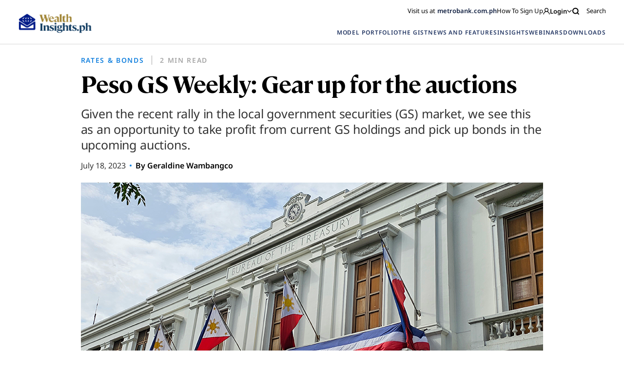

--- FILE ---
content_type: text/html; charset=UTF-8
request_url: https://wealthinsights.metrobank.com.ph/peso-gs-weekly-gear-up-for-the-auctions/
body_size: 18410
content:
<!doctype html>
<html lang="en-US">

<head>
<!-- MyFonts Webfont Build ID 192614

The fonts listed in this notice are subject to the End User License
Agreement(s) entered into by the website owner. All other parties are
explicitly restricted from using the Licensed Webfonts(s).

You may obtain a valid license from one of MyFonts official sites.
http://www.fonts.com
http://www.myfonts.com
http://www.linotype.com -->


      <!-- Google Tag Manager -->
    <script>(function(w,d,s,l,i){w[l]=w[l]||[];w[l].push({'gtm.start':
      new Date().getTime(),event:'gtm.js'});var f=d.getElementsByTagName(s)[0],
      j=d.createElement(s),dl=l!='dataLayer'?'&l='+l:'';j.async=true;j.src=
      'https://www.googletagmanager.com/gtm.js?id='+i+dl;f.parentNode.insertBefore(j,f);
      })(window,document,'script','dataLayer','GTM-5J95KJZ');
    </script>
    <!-- End Google Tag Manager -->
  
  <script type="text/javascript" async="" src="https://www.youtube.com/iframe_api"></script>
  <script src="https://www.google.com/recaptcha/api.js" async defer></script>
  <meta charset="UTF-8">
  <meta name="viewport" content="width=device-width, initial-scale=1">
  <link rel="profile" href="https://gmpg.org/xfn/11">

    
  <!-- FACEBOOK -->
  <meta property="og:url" content="https://wealthinsights.metrobank.com.ph/peso-gs-weekly-gear-up-for-the-auctions/" />
  <meta property="og:type" content="article" />
  <meta property="og:title" content="Peso GS Weekly: Gear up for the auctions" />
  <meta property="og:description" content="" />
  <meta property="og:image" content="https://wealthinsights.metrobank.com.ph/app/uploads/2023/07/bot-bureau-of-treasury-9.png" />
  <meta property="og:image.secure_url" content="https://wealthinsights.metrobank.com.ph/app/uploads/2023/07/bot-bureau-of-treasury-9.png" />

  <!-- TWITTER -->
  <meta name="twitter:card" content="summary_large_image">
  <meta name="twitter:title" content="Peso GS Weekly: Gear up for the auctions">
  <meta name="twitter:description" content="">
  <meta name="twitter:image" content="https://wealthinsights.metrobank.com.ph/app/uploads/2023/07/bot-bureau-of-treasury-9.png">

  <script type="application/ld+json">
    {
      "@context": "https://schema.org",
      "@type": "BankOrCreditUnion",
      "name": "Metrobank",
      "image": "https://web-assets.metrobank.com.ph/1622093245-logo-white.png",
      "@id": "",
      "url": "https://www.metrobank.com.ph/",
      "telephone": "(02) 8898-8000",
      "address": {
      "@type": "PostalAddress",
      "streetAddress": "GT Tower International, 6813 Ayala Ave. corner H.V. Dela Costa Street",
      "addressLocality": "Makati",
      "postalCode": "1209",
      "addressCountry": "PH"
    },
      "openingHoursSpecification": {
        "@type": "OpeningHoursSpecification",
        "dayOfWeek": [
        "Monday",
        "Tuesday",
        "Wednesday",
        "Thursday",
        "Friday"
        ],
        "opens": "09:00",
        "closes": "21:00"
      }
    }
    </script>

    <meta name='robots' content='index, follow, max-image-preview:large, max-snippet:-1, max-video-preview:-1' />

	<!-- This site is optimized with the Yoast SEO plugin v21.8 - https://yoast.com/wordpress/plugins/seo/ -->
	<title>Peso GS Weekly: Gear up for the auctions | Metrobank Wealth Insights</title>
	<link rel="canonical" href="https://wealthinsights.metrobank.com.ph/peso-gs-weekly-gear-up-for-the-auctions/" />
	<meta property="og:locale" content="en_US" />
	<meta property="og:type" content="article" />
	<meta property="og:title" content="Peso GS Weekly: Gear up for the auctions | Metrobank Wealth Insights" />
	<meta property="og:url" content="https://wealthinsights.metrobank.com.ph/peso-gs-weekly-gear-up-for-the-auctions/" />
	<meta property="og:site_name" content="Metrobank Wealth Insights" />
	<meta property="article:publisher" content="https://www.facebook.com/metrobank" />
	<meta property="article:published_time" content="2023-07-18T03:05:17+00:00" />
	<meta property="article:modified_time" content="2023-07-18T03:05:19+00:00" />
	<meta property="og:image" content="https://wealthinsights.metrobank.com.ph/app/uploads/2023/07/bot-bureau-of-treasury-9.png" />
	<meta property="og:image:width" content="948" />
	<meta property="og:image:height" content="535" />
	<meta property="og:image:type" content="image/png" />
	<meta name="author" content="Yekaterina To-Ong" />
	<meta name="twitter:card" content="summary_large_image" />
	<meta name="twitter:creator" content="@metrobank" />
	<meta name="twitter:site" content="@metrobank" />
	<meta name="twitter:label1" content="Written by" />
	<meta name="twitter:data1" content="Yekaterina To-Ong" />
	<script type="application/ld+json" class="yoast-schema-graph">{"@context":"https://schema.org","@graph":[{"@type":"Article","@id":"https://wealthinsights.metrobank.com.ph/peso-gs-weekly-gear-up-for-the-auctions/#article","isPartOf":{"@id":"https://wealthinsights.metrobank.com.ph/peso-gs-weekly-gear-up-for-the-auctions/"},"author":{"name":"Yekaterina To-Ong","@id":"https://wealthinsights.metrobank.com.ph/#/schema/person/aacf5029e4c7aa6d925b19b935ed96f9"},"headline":"Peso GS Weekly: Gear up for the auctions","datePublished":"2023-07-18T03:05:17+00:00","dateModified":"2023-07-18T03:05:19+00:00","mainEntityOfPage":{"@id":"https://wealthinsights.metrobank.com.ph/peso-gs-weekly-gear-up-for-the-auctions/"},"wordCount":8,"commentCount":0,"publisher":{"@id":"https://wealthinsights.metrobank.com.ph/#organization"},"image":{"@id":"https://wealthinsights.metrobank.com.ph/peso-gs-weekly-gear-up-for-the-auctions/#primaryimage"},"thumbnailUrl":"https://wealthinsights.metrobank.com.ph/app/uploads/2023/07/bot-bureau-of-treasury-9.png","articleSection":["Rates &amp; Bonds"],"inLanguage":"en-US","potentialAction":[{"@type":"CommentAction","name":"Comment","target":["https://wealthinsights.metrobank.com.ph/peso-gs-weekly-gear-up-for-the-auctions/#respond"]}]},{"@type":"WebPage","@id":"https://wealthinsights.metrobank.com.ph/peso-gs-weekly-gear-up-for-the-auctions/","url":"https://wealthinsights.metrobank.com.ph/peso-gs-weekly-gear-up-for-the-auctions/","name":"Peso GS Weekly: Gear up for the auctions | Metrobank Wealth Insights","isPartOf":{"@id":"https://wealthinsights.metrobank.com.ph/#website"},"primaryImageOfPage":{"@id":"https://wealthinsights.metrobank.com.ph/peso-gs-weekly-gear-up-for-the-auctions/#primaryimage"},"image":{"@id":"https://wealthinsights.metrobank.com.ph/peso-gs-weekly-gear-up-for-the-auctions/#primaryimage"},"thumbnailUrl":"https://wealthinsights.metrobank.com.ph/app/uploads/2023/07/bot-bureau-of-treasury-9.png","datePublished":"2023-07-18T03:05:17+00:00","dateModified":"2023-07-18T03:05:19+00:00","breadcrumb":{"@id":"https://wealthinsights.metrobank.com.ph/peso-gs-weekly-gear-up-for-the-auctions/#breadcrumb"},"inLanguage":"en-US","potentialAction":[{"@type":"ReadAction","target":["https://wealthinsights.metrobank.com.ph/peso-gs-weekly-gear-up-for-the-auctions/"]}]},{"@type":"ImageObject","inLanguage":"en-US","@id":"https://wealthinsights.metrobank.com.ph/peso-gs-weekly-gear-up-for-the-auctions/#primaryimage","url":"https://wealthinsights.metrobank.com.ph/app/uploads/2023/07/bot-bureau-of-treasury-9.png","contentUrl":"https://wealthinsights.metrobank.com.ph/app/uploads/2023/07/bot-bureau-of-treasury-9.png","width":948,"height":535,"caption":"Façade of the Bureau of the Treasury with four Philippine flags."},{"@type":"BreadcrumbList","@id":"https://wealthinsights.metrobank.com.ph/peso-gs-weekly-gear-up-for-the-auctions/#breadcrumb","itemListElement":[{"@type":"ListItem","position":1,"name":"Home","item":"https://wealthinsights.metrobank.com.ph/"},{"@type":"ListItem","position":2,"name":"Peso GS Weekly: Gear up for the auctions"}]},{"@type":"WebSite","@id":"https://wealthinsights.metrobank.com.ph/#website","url":"https://wealthinsights.metrobank.com.ph/","name":"Metrobank Wealth Insights","description":"","publisher":{"@id":"https://wealthinsights.metrobank.com.ph/#organization"},"potentialAction":[{"@type":"SearchAction","target":{"@type":"EntryPoint","urlTemplate":"https://wealthinsights.metrobank.com.ph/?s={search_term_string}"},"query-input":"required name=search_term_string"}],"inLanguage":"en-US"},{"@type":"Organization","@id":"https://wealthinsights.metrobank.com.ph/#organization","name":"Metrobank","url":"https://wealthinsights.metrobank.com.ph/","logo":{"@type":"ImageObject","inLanguage":"en-US","@id":"https://wealthinsights.metrobank.com.ph/#/schema/logo/image/","url":"https://wealthinsights.metrobank.com.ph/app/uploads/2023/09/cropped-favicon.png","contentUrl":"https://wealthinsights.metrobank.com.ph/app/uploads/2023/09/cropped-favicon.png","width":512,"height":512,"caption":"Metrobank"},"image":{"@id":"https://wealthinsights.metrobank.com.ph/#/schema/logo/image/"},"sameAs":["https://www.facebook.com/metrobank","https://twitter.com/metrobank"]},{"@type":"Person","@id":"https://wealthinsights.metrobank.com.ph/#/schema/person/aacf5029e4c7aa6d925b19b935ed96f9","name":"Yekaterina To-Ong","image":{"@type":"ImageObject","inLanguage":"en-US","@id":"https://wealthinsights.metrobank.com.ph/#/schema/person/image/","url":"https://secure.gravatar.com/avatar/efc45527051c668587fc085169a0a85e?s=96&d=mm&r=g","contentUrl":"https://secure.gravatar.com/avatar/efc45527051c668587fc085169a0a85e?s=96&d=mm&r=g","caption":"Yekaterina To-Ong"}}]}</script>
	<!-- / Yoast SEO plugin. -->


<script>
window._wpemojiSettings = {"baseUrl":"https:\/\/s.w.org\/images\/core\/emoji\/15.0.3\/72x72\/","ext":".png","svgUrl":"https:\/\/s.w.org\/images\/core\/emoji\/15.0.3\/svg\/","svgExt":".svg","source":{"concatemoji":"https:\/\/wealthinsights.metrobank.com.ph\/wp\/wp-includes\/js\/wp-emoji-release.min.js?ver=6.6.2"}};
/*! This file is auto-generated */
!function(i,n){var o,s,e;function c(e){try{var t={supportTests:e,timestamp:(new Date).valueOf()};sessionStorage.setItem(o,JSON.stringify(t))}catch(e){}}function p(e,t,n){e.clearRect(0,0,e.canvas.width,e.canvas.height),e.fillText(t,0,0);var t=new Uint32Array(e.getImageData(0,0,e.canvas.width,e.canvas.height).data),r=(e.clearRect(0,0,e.canvas.width,e.canvas.height),e.fillText(n,0,0),new Uint32Array(e.getImageData(0,0,e.canvas.width,e.canvas.height).data));return t.every(function(e,t){return e===r[t]})}function u(e,t,n){switch(t){case"flag":return n(e,"\ud83c\udff3\ufe0f\u200d\u26a7\ufe0f","\ud83c\udff3\ufe0f\u200b\u26a7\ufe0f")?!1:!n(e,"\ud83c\uddfa\ud83c\uddf3","\ud83c\uddfa\u200b\ud83c\uddf3")&&!n(e,"\ud83c\udff4\udb40\udc67\udb40\udc62\udb40\udc65\udb40\udc6e\udb40\udc67\udb40\udc7f","\ud83c\udff4\u200b\udb40\udc67\u200b\udb40\udc62\u200b\udb40\udc65\u200b\udb40\udc6e\u200b\udb40\udc67\u200b\udb40\udc7f");case"emoji":return!n(e,"\ud83d\udc26\u200d\u2b1b","\ud83d\udc26\u200b\u2b1b")}return!1}function f(e,t,n){var r="undefined"!=typeof WorkerGlobalScope&&self instanceof WorkerGlobalScope?new OffscreenCanvas(300,150):i.createElement("canvas"),a=r.getContext("2d",{willReadFrequently:!0}),o=(a.textBaseline="top",a.font="600 32px Arial",{});return e.forEach(function(e){o[e]=t(a,e,n)}),o}function t(e){var t=i.createElement("script");t.src=e,t.defer=!0,i.head.appendChild(t)}"undefined"!=typeof Promise&&(o="wpEmojiSettingsSupports",s=["flag","emoji"],n.supports={everything:!0,everythingExceptFlag:!0},e=new Promise(function(e){i.addEventListener("DOMContentLoaded",e,{once:!0})}),new Promise(function(t){var n=function(){try{var e=JSON.parse(sessionStorage.getItem(o));if("object"==typeof e&&"number"==typeof e.timestamp&&(new Date).valueOf()<e.timestamp+604800&&"object"==typeof e.supportTests)return e.supportTests}catch(e){}return null}();if(!n){if("undefined"!=typeof Worker&&"undefined"!=typeof OffscreenCanvas&&"undefined"!=typeof URL&&URL.createObjectURL&&"undefined"!=typeof Blob)try{var e="postMessage("+f.toString()+"("+[JSON.stringify(s),u.toString(),p.toString()].join(",")+"));",r=new Blob([e],{type:"text/javascript"}),a=new Worker(URL.createObjectURL(r),{name:"wpTestEmojiSupports"});return void(a.onmessage=function(e){c(n=e.data),a.terminate(),t(n)})}catch(e){}c(n=f(s,u,p))}t(n)}).then(function(e){for(var t in e)n.supports[t]=e[t],n.supports.everything=n.supports.everything&&n.supports[t],"flag"!==t&&(n.supports.everythingExceptFlag=n.supports.everythingExceptFlag&&n.supports[t]);n.supports.everythingExceptFlag=n.supports.everythingExceptFlag&&!n.supports.flag,n.DOMReady=!1,n.readyCallback=function(){n.DOMReady=!0}}).then(function(){return e}).then(function(){var e;n.supports.everything||(n.readyCallback(),(e=n.source||{}).concatemoji?t(e.concatemoji):e.wpemoji&&e.twemoji&&(t(e.twemoji),t(e.wpemoji)))}))}((window,document),window._wpemojiSettings);
</script>
<style id='wp-emoji-styles-inline-css'>

	img.wp-smiley, img.emoji {
		display: inline !important;
		border: none !important;
		box-shadow: none !important;
		height: 1em !important;
		width: 1em !important;
		margin: 0 0.07em !important;
		vertical-align: -0.1em !important;
		background: none !important;
		padding: 0 !important;
	}
</style>
<link rel='stylesheet' id='wp-block-library-css' href='https://wealthinsights.metrobank.com.ph/wp/wp-includes/css/dist/block-library/style.min.css?ver=6.6.2' media='all' />
<style id='classic-theme-styles-inline-css'>
/*! This file is auto-generated */
.wp-block-button__link{color:#fff;background-color:#32373c;border-radius:9999px;box-shadow:none;text-decoration:none;padding:calc(.667em + 2px) calc(1.333em + 2px);font-size:1.125em}.wp-block-file__button{background:#32373c;color:#fff;text-decoration:none}
</style>
<style id='global-styles-inline-css'>
:root{--wp--preset--aspect-ratio--square: 1;--wp--preset--aspect-ratio--4-3: 4/3;--wp--preset--aspect-ratio--3-4: 3/4;--wp--preset--aspect-ratio--3-2: 3/2;--wp--preset--aspect-ratio--2-3: 2/3;--wp--preset--aspect-ratio--16-9: 16/9;--wp--preset--aspect-ratio--9-16: 9/16;--wp--preset--color--black: #000000;--wp--preset--color--cyan-bluish-gray: #abb8c3;--wp--preset--color--white: #ffffff;--wp--preset--color--pale-pink: #f78da7;--wp--preset--color--vivid-red: #cf2e2e;--wp--preset--color--luminous-vivid-orange: #ff6900;--wp--preset--color--luminous-vivid-amber: #fcb900;--wp--preset--color--light-green-cyan: #7bdcb5;--wp--preset--color--vivid-green-cyan: #00d084;--wp--preset--color--pale-cyan-blue: #8ed1fc;--wp--preset--color--vivid-cyan-blue: #0693e3;--wp--preset--color--vivid-purple: #9b51e0;--wp--preset--gradient--vivid-cyan-blue-to-vivid-purple: linear-gradient(135deg,rgba(6,147,227,1) 0%,rgb(155,81,224) 100%);--wp--preset--gradient--light-green-cyan-to-vivid-green-cyan: linear-gradient(135deg,rgb(122,220,180) 0%,rgb(0,208,130) 100%);--wp--preset--gradient--luminous-vivid-amber-to-luminous-vivid-orange: linear-gradient(135deg,rgba(252,185,0,1) 0%,rgba(255,105,0,1) 100%);--wp--preset--gradient--luminous-vivid-orange-to-vivid-red: linear-gradient(135deg,rgba(255,105,0,1) 0%,rgb(207,46,46) 100%);--wp--preset--gradient--very-light-gray-to-cyan-bluish-gray: linear-gradient(135deg,rgb(238,238,238) 0%,rgb(169,184,195) 100%);--wp--preset--gradient--cool-to-warm-spectrum: linear-gradient(135deg,rgb(74,234,220) 0%,rgb(151,120,209) 20%,rgb(207,42,186) 40%,rgb(238,44,130) 60%,rgb(251,105,98) 80%,rgb(254,248,76) 100%);--wp--preset--gradient--blush-light-purple: linear-gradient(135deg,rgb(255,206,236) 0%,rgb(152,150,240) 100%);--wp--preset--gradient--blush-bordeaux: linear-gradient(135deg,rgb(254,205,165) 0%,rgb(254,45,45) 50%,rgb(107,0,62) 100%);--wp--preset--gradient--luminous-dusk: linear-gradient(135deg,rgb(255,203,112) 0%,rgb(199,81,192) 50%,rgb(65,88,208) 100%);--wp--preset--gradient--pale-ocean: linear-gradient(135deg,rgb(255,245,203) 0%,rgb(182,227,212) 50%,rgb(51,167,181) 100%);--wp--preset--gradient--electric-grass: linear-gradient(135deg,rgb(202,248,128) 0%,rgb(113,206,126) 100%);--wp--preset--gradient--midnight: linear-gradient(135deg,rgb(2,3,129) 0%,rgb(40,116,252) 100%);--wp--preset--font-size--small: 13px;--wp--preset--font-size--medium: 20px;--wp--preset--font-size--large: 36px;--wp--preset--font-size--x-large: 42px;--wp--preset--spacing--20: 0.44rem;--wp--preset--spacing--30: 0.67rem;--wp--preset--spacing--40: 1rem;--wp--preset--spacing--50: 1.5rem;--wp--preset--spacing--60: 2.25rem;--wp--preset--spacing--70: 3.38rem;--wp--preset--spacing--80: 5.06rem;--wp--preset--shadow--natural: 6px 6px 9px rgba(0, 0, 0, 0.2);--wp--preset--shadow--deep: 12px 12px 50px rgba(0, 0, 0, 0.4);--wp--preset--shadow--sharp: 6px 6px 0px rgba(0, 0, 0, 0.2);--wp--preset--shadow--outlined: 6px 6px 0px -3px rgba(255, 255, 255, 1), 6px 6px rgba(0, 0, 0, 1);--wp--preset--shadow--crisp: 6px 6px 0px rgba(0, 0, 0, 1);}:where(.is-layout-flex){gap: 0.5em;}:where(.is-layout-grid){gap: 0.5em;}body .is-layout-flex{display: flex;}.is-layout-flex{flex-wrap: wrap;align-items: center;}.is-layout-flex > :is(*, div){margin: 0;}body .is-layout-grid{display: grid;}.is-layout-grid > :is(*, div){margin: 0;}:where(.wp-block-columns.is-layout-flex){gap: 2em;}:where(.wp-block-columns.is-layout-grid){gap: 2em;}:where(.wp-block-post-template.is-layout-flex){gap: 1.25em;}:where(.wp-block-post-template.is-layout-grid){gap: 1.25em;}.has-black-color{color: var(--wp--preset--color--black) !important;}.has-cyan-bluish-gray-color{color: var(--wp--preset--color--cyan-bluish-gray) !important;}.has-white-color{color: var(--wp--preset--color--white) !important;}.has-pale-pink-color{color: var(--wp--preset--color--pale-pink) !important;}.has-vivid-red-color{color: var(--wp--preset--color--vivid-red) !important;}.has-luminous-vivid-orange-color{color: var(--wp--preset--color--luminous-vivid-orange) !important;}.has-luminous-vivid-amber-color{color: var(--wp--preset--color--luminous-vivid-amber) !important;}.has-light-green-cyan-color{color: var(--wp--preset--color--light-green-cyan) !important;}.has-vivid-green-cyan-color{color: var(--wp--preset--color--vivid-green-cyan) !important;}.has-pale-cyan-blue-color{color: var(--wp--preset--color--pale-cyan-blue) !important;}.has-vivid-cyan-blue-color{color: var(--wp--preset--color--vivid-cyan-blue) !important;}.has-vivid-purple-color{color: var(--wp--preset--color--vivid-purple) !important;}.has-black-background-color{background-color: var(--wp--preset--color--black) !important;}.has-cyan-bluish-gray-background-color{background-color: var(--wp--preset--color--cyan-bluish-gray) !important;}.has-white-background-color{background-color: var(--wp--preset--color--white) !important;}.has-pale-pink-background-color{background-color: var(--wp--preset--color--pale-pink) !important;}.has-vivid-red-background-color{background-color: var(--wp--preset--color--vivid-red) !important;}.has-luminous-vivid-orange-background-color{background-color: var(--wp--preset--color--luminous-vivid-orange) !important;}.has-luminous-vivid-amber-background-color{background-color: var(--wp--preset--color--luminous-vivid-amber) !important;}.has-light-green-cyan-background-color{background-color: var(--wp--preset--color--light-green-cyan) !important;}.has-vivid-green-cyan-background-color{background-color: var(--wp--preset--color--vivid-green-cyan) !important;}.has-pale-cyan-blue-background-color{background-color: var(--wp--preset--color--pale-cyan-blue) !important;}.has-vivid-cyan-blue-background-color{background-color: var(--wp--preset--color--vivid-cyan-blue) !important;}.has-vivid-purple-background-color{background-color: var(--wp--preset--color--vivid-purple) !important;}.has-black-border-color{border-color: var(--wp--preset--color--black) !important;}.has-cyan-bluish-gray-border-color{border-color: var(--wp--preset--color--cyan-bluish-gray) !important;}.has-white-border-color{border-color: var(--wp--preset--color--white) !important;}.has-pale-pink-border-color{border-color: var(--wp--preset--color--pale-pink) !important;}.has-vivid-red-border-color{border-color: var(--wp--preset--color--vivid-red) !important;}.has-luminous-vivid-orange-border-color{border-color: var(--wp--preset--color--luminous-vivid-orange) !important;}.has-luminous-vivid-amber-border-color{border-color: var(--wp--preset--color--luminous-vivid-amber) !important;}.has-light-green-cyan-border-color{border-color: var(--wp--preset--color--light-green-cyan) !important;}.has-vivid-green-cyan-border-color{border-color: var(--wp--preset--color--vivid-green-cyan) !important;}.has-pale-cyan-blue-border-color{border-color: var(--wp--preset--color--pale-cyan-blue) !important;}.has-vivid-cyan-blue-border-color{border-color: var(--wp--preset--color--vivid-cyan-blue) !important;}.has-vivid-purple-border-color{border-color: var(--wp--preset--color--vivid-purple) !important;}.has-vivid-cyan-blue-to-vivid-purple-gradient-background{background: var(--wp--preset--gradient--vivid-cyan-blue-to-vivid-purple) !important;}.has-light-green-cyan-to-vivid-green-cyan-gradient-background{background: var(--wp--preset--gradient--light-green-cyan-to-vivid-green-cyan) !important;}.has-luminous-vivid-amber-to-luminous-vivid-orange-gradient-background{background: var(--wp--preset--gradient--luminous-vivid-amber-to-luminous-vivid-orange) !important;}.has-luminous-vivid-orange-to-vivid-red-gradient-background{background: var(--wp--preset--gradient--luminous-vivid-orange-to-vivid-red) !important;}.has-very-light-gray-to-cyan-bluish-gray-gradient-background{background: var(--wp--preset--gradient--very-light-gray-to-cyan-bluish-gray) !important;}.has-cool-to-warm-spectrum-gradient-background{background: var(--wp--preset--gradient--cool-to-warm-spectrum) !important;}.has-blush-light-purple-gradient-background{background: var(--wp--preset--gradient--blush-light-purple) !important;}.has-blush-bordeaux-gradient-background{background: var(--wp--preset--gradient--blush-bordeaux) !important;}.has-luminous-dusk-gradient-background{background: var(--wp--preset--gradient--luminous-dusk) !important;}.has-pale-ocean-gradient-background{background: var(--wp--preset--gradient--pale-ocean) !important;}.has-electric-grass-gradient-background{background: var(--wp--preset--gradient--electric-grass) !important;}.has-midnight-gradient-background{background: var(--wp--preset--gradient--midnight) !important;}.has-small-font-size{font-size: var(--wp--preset--font-size--small) !important;}.has-medium-font-size{font-size: var(--wp--preset--font-size--medium) !important;}.has-large-font-size{font-size: var(--wp--preset--font-size--large) !important;}.has-x-large-font-size{font-size: var(--wp--preset--font-size--x-large) !important;}
:where(.wp-block-post-template.is-layout-flex){gap: 1.25em;}:where(.wp-block-post-template.is-layout-grid){gap: 1.25em;}
:where(.wp-block-columns.is-layout-flex){gap: 2em;}:where(.wp-block-columns.is-layout-grid){gap: 2em;}
:root :where(.wp-block-pullquote){font-size: 1.5em;line-height: 1.6;}
</style>
<link rel='stylesheet' id='mb-wealth-insights-style-css' href='https://wealthinsights.metrobank.com.ph/app/themes/mb-wealth-insights/style.css?ver=1.0.4' media='all' />
<link rel='stylesheet' id='main-css-css' href='https://wealthinsights.metrobank.com.ph/app/themes/mb-wealth-insights/main.css?ver=1.0.4' media='all' />
<link rel='stylesheet' id='updated-css-css' href='https://wealthinsights.metrobank.com.ph/app/themes/mb-wealth-insights/dist/main.css?ver=1.0.4' media='all' />
<link rel='stylesheet' id='style_login_widget-css' href='https://wealthinsights.metrobank.com.ph/app/plugins/miniorange-oauth-oidc-single-sign-on/resources/css/style_login_widget.css?ver=6.6.2' media='all' />
<script src="https://wealthinsights.metrobank.com.ph/app/themes/mb-wealth-insights/js/jquery.js" id="jquerycore-js"></script>
<script src="https://wealthinsights.metrobank.com.ph/app/themes/mb-wealth-insights/js/main.js?ver=1.0.4" id="mainjs-js"></script>
<link rel="EditURI" type="application/rsd+xml" title="RSD" href="https://wealthinsights.metrobank.com.ph/wp/xmlrpc.php?rsd" />
<meta name="generator" content="WordPress 6.6.2" />
<link rel='shortlink' href='https://wealthinsights.metrobank.com.ph/?p=39410' />
<link rel="alternate" title="oEmbed (JSON)" type="application/json+oembed" href="https://wealthinsights.metrobank.com.ph/wp-json/oembed/1.0/embed?url=https%3A%2F%2Fwealthinsights.metrobank.com.ph%2Fpeso-gs-weekly-gear-up-for-the-auctions%2F" />
<link rel="alternate" title="oEmbed (XML)" type="text/xml+oembed" href="https://wealthinsights.metrobank.com.ph/wp-json/oembed/1.0/embed?url=https%3A%2F%2Fwealthinsights.metrobank.com.ph%2Fpeso-gs-weekly-gear-up-for-the-auctions%2F&#038;format=xml" />
<link rel="pingback" href="https://wealthinsights.metrobank.com.ph/wp/xmlrpc.php"><link rel="icon" href="https://wealthinsights.metrobank.com.ph/app/uploads/2021/10/cropped-escudo-e1634194219638-1-32x32.png" sizes="32x32" />
<link rel="icon" href="https://wealthinsights.metrobank.com.ph/app/uploads/2021/10/cropped-escudo-e1634194219638-1-192x192.png" sizes="192x192" />
<link rel="apple-touch-icon" href="https://wealthinsights.metrobank.com.ph/app/uploads/2021/10/cropped-escudo-e1634194219638-1-180x180.png" />
<meta name="msapplication-TileImage" content="https://wealthinsights.metrobank.com.ph/app/uploads/2021/10/cropped-escudo-e1634194219638-1-270x270.png" />
</head>

<body class="post-template-default single single-post postid-39410 single-format-standard">
              <!-- Google Tag Manager (noscript) -->
            <noscript><iframe src="https://www.googletagmanager.com/ns.html?id=GTM-5J95KJZ"
            height="0" width="0" style="display:none;visibility:hidden"></iframe></noscript>
            <!-- End Google Tag Manager (noscript) -->
      <div id="page" class="site js-external-link-observer">
    <div class="mobile-nav-links">
      <div class="head">
        <img src="https://wealthinsights.metrobank.com.ph/app/themes/mb-wealth-insights/images/search-icon.svg" class="search-icon">
        <img src="https://wealthinsights.metrobank.com.ph/app/uploads/2025/06/white.png" class="logo">
        <img src="https://wealthinsights.metrobank.com.ph/app/themes/mb-wealth-insights/images/x-mark.svg" class="x-mark">
      </div>
      <div class="links">
                                            <div class="link">
                <a href="https://wealthinsights.metrobank.com.ph/model-portfolio/" data-wpel-link="internal">
                  MODEL PORTFOLIO                </a>
              </div>
                                                                  <div class="link">
                <a href="https://wealthinsights.metrobank.com.ph/the-gist/" data-wpel-link="internal">
                  THE GIST                </a>
              </div>
                                                    <div class="link with-sublinks">
              <a href="javascript:void(0);" data-wpel-link="internal">
                NEWS AND FEATURES <img src="https://wealthinsights.metrobank.com.ph/app/themes/mb-wealth-insights/images/arrow-down-yellow.svg"
                  class="sublink-icon">
              </a>
              <div class="sublinks">
                
                                      <a href="https://wealthinsights.metrobank.com.ph/reuters-articles/" data-wpel-link="internal">
                      Global                    </a>
                                      <a href="https://wealthinsights.metrobank.com.ph/businessworld-articles/" data-wpel-link="internal">
                      Philippines                    </a>
                                      <a href="https://wealthinsights.metrobank.com.ph/fine-living/" data-wpel-link="internal">
                      Fine Living                    </a>
                  
                              </div>
            </div>

                                        <div class="link with-sublinks">
              <a href="javascript:void(0);" data-wpel-link="internal">
                INSIGHTS <img src="https://wealthinsights.metrobank.com.ph/app/themes/mb-wealth-insights/images/arrow-down-yellow.svg"
                  class="sublink-icon">
              </a>
              <div class="sublinks">
                
                                      <div>
                      <span class="sublinks__name">
                        INVESTMENT STRATEGY                      </span>
                      <div class="sublinks__group">
                                                  <a target="_self" class="" href="https://wealthinsights.metrobank.com.ph/economy/" title="Economy" name="Economy">Economy</a>                                                  <a target="_self" class="" href="https://wealthinsights.metrobank.com.ph/stocks/" title="Stocks" name="Stocks">Stocks</a>                                                  <a target="_self" class="" href="https://wealthinsights.metrobank.com.ph/bonds/" title="Bonds" name="Bonds">Bonds</a>                                                  <a target="_self" class="" href="https://wealthinsights.metrobank.com.ph/currencies/" title="Currencies" name="Currencies">Currencies</a>                                              </div>
                    </div>
                                      <div>
                      <span class="sublinks__name">
                        THE BASICS                      </span>
                      <div class="sublinks__group">
                                                  <a target="_self" class="" href="https://wealthinsights.metrobank.com.ph/investment-tips/" title="Investment Tips" name="Investment Tips">Investment Tips</a>                                                  <a target="_self" class="" href="https://wealthinsights.metrobank.com.ph/explainers/" title="Explainers" name="Explainers">Explainers</a>                                                  <a target="_self" class="" href="https://wealthinsights.metrobank.com.ph/retirement/" title="Retirement" name="Retirement">Retirement</a>                                              </div>
                    </div>
                  
                              </div>
            </div>

                                                      <div class="link with-sublinks">
                <a href="javascript:void(0);" data-wpel-link="internal">
                  WEBINARS <img src="https://wealthinsights.metrobank.com.ph/app/themes/mb-wealth-insights/images/arrow-down-yellow.svg"
                    class="sublink-icon">
                </a>
                <div class="sublinks images-link sublinks--webinar">
                                                                                    <a href="https://wealthinsights.metrobank.com.ph/webinar/2024-mid-year-economic-briefing-navigating-the-easing-cycle/" class="">
                                                      <img src="https://wealthinsights.metrobank.com.ph/app/uploads/2024/06/EDITED_Mid-Year-OBB_BG_1920x1080.jpg"
                              alt="2024 Mid-Year Economi Briefing, economic growth in the Philippines">
                                                    <div class="textarea">
                            <h5>2024 Mid-Year Economic Briefing: Navigating the Easing Cycle</h5>
                            <span>
                              June 21, 2024                            </span>
                          </div>
                        </a>
                                                                                        <a href="https://wealthinsights.metrobank.com.ph/webinar/investing-with-love-a-mothers-guide-to-putting-money-to-work/" class="">
                                                      <img src="https://wealthinsights.metrobank.com.ph/app/uploads/2024/05/Investing-with-love-vertical.png"
                              alt="Investing with Love">
                                                    <div class="textarea">
                            <h5>Investing with Love: A Mother’s Guide to Putting Money to Work</h5>
                            <span>
                              May 15, 2024                            </span>
                          </div>
                        </a>
                                                                                        <a href="https://wealthinsights.metrobank.com.ph/webinar/investor-series-an-introduction-to-estate-planning/" class="">
                                                      <img src="https://wealthinsights.metrobank.com.ph/app/uploads/2022/07/retirement-ss-3.jpg"
                              alt="retirement-ss-3">
                                                    <div class="textarea">
                            <h5>Investor Series: An Introduction to Estate Planning</h5>
                            <span>
                              September 1, 2023                            </span>
                          </div>
                        </a>
                                                                              <a href="https://wealthinsights.metrobank.com.ph/webinars/" class="view-all" data-wpel-link="internal">
                    View All Webinars                  </a>
                </div>
              </div>
                                                                  <div class="link with-sublinks">
                <a href="javascript:void(0);" data-wpel-link="internal">
                  DOWNLOADS <img src="https://wealthinsights.metrobank.com.ph/app/themes/mb-wealth-insights/images/arrow-down-yellow.svg"
                    class="sublink-icon">
                </a>
                <div class="sublinks images-link sublinks--download">
                                                            
                        
                        <div class="sublinks--download-link">
                          <a href="https://wealthinsights.metrobank.com.ph/app/uploads/2026/01/RMSD-December-Trade-Report.pdf" download="" class="download-button" data-wpel-link="internal">
                            <img loading="lazy" src="https://wealthinsights.metrobank.com.ph/app/uploads/2025/12/AdobeStock_144569227-948x535-1.jpeg"
                              alt="A container ship in a port">
                          </a>
                          <div class="textarea">
                            <div class="textarea-texts">
                              <span class="textarea__category">Economic Updates</span>                              <h5>Philippines Trade Update: Exports momentum further narrows gap</h5>
                            </div>

                            <a href="https://wealthinsights.metrobank.com.ph/app/uploads/2026/01/RMSD-December-Trade-Report.pdf" download="" class="download-button" data-wpel-link="internal">
                            <img src="https://wealthinsights.metrobank.com.ph/app/themes/mb-wealth-insights/images/download-button.svg" />
                              DOWNLOAD
                            </a>
                          </div>
                        </div>
                                                                
                        
                        <div class="sublinks--download-link">
                          <a href="https://wealthinsights.metrobank.com.ph/app/uploads/2026/01/RMSD-Inflation-Update-December-2025.pdf" download="" class="download-button" data-wpel-link="internal">
                            <img loading="lazy" src="https://wealthinsights.metrobank.com.ph/app/uploads/2025/01/vegetables.jpg"
                              alt="A grocery store with vegetables and fruits">
                          </a>
                          <div class="textarea">
                            <div class="textarea-texts">
                              <span class="textarea__category">Economic Updates</span>                              <h5>Inflation Update: Green light for easing</h5>
                            </div>

                            <a href="https://wealthinsights.metrobank.com.ph/app/uploads/2026/01/RMSD-Inflation-Update-December-2025.pdf" download="" class="download-button" data-wpel-link="internal">
                            <img src="https://wealthinsights.metrobank.com.ph/app/themes/mb-wealth-insights/images/download-button.svg" />
                              DOWNLOAD
                            </a>
                          </div>
                        </div>
                                                                
                        
                        <div class="sublinks--download-link">
                          <a href="#" class="download-button js-downloadLink">
                            <img loading="lazy" src="https://wealthinsights.metrobank.com.ph/app/uploads/2024/08/economy-ss-6.jpg"
                              alt="People examining printed charts on a table">
                          </a>
                          <div class="textarea">
                            <div class="textarea-texts">
                              <span class="textarea__category">Economic Updates</span>                              <h5>December Economic Update: One for them, one for us</h5>
                            </div>

                            <a href="#" class="download-button js-downloadLink">
                            <img src="https://wealthinsights.metrobank.com.ph/app/themes/mb-wealth-insights/images/download-button.svg" />
                              DOWNLOAD
                            </a>
                          </div>
                        </div>
                                                                              <a href="https://wealthinsights.metrobank.com.ph/reports-and-downloads/" class="view-all" data-wpel-link="internal">
                    View all Reports                  </a>
                </div>
              </div>
                                    </div>
      <div class="other-links">
                              <a href="https://metrobank.com.ph?utm_source=ref-wealthinsights&amp;utm_medium=referral&amp;utm_campaign=wi-referral" data-wpel-link="external" rel="nofollow">
              Metrobank.com.ph            </a>
                      <a href="https://wealthinsights.metrobank.com.ph/how-to-sign-up/" data-wpel-link="internal">
              How To Sign Up            </a>
                        </div>
      <div class="foot bottom">
        <span>
          Follow us on our platforms.        </span>
        <div class="social-links">
                      <a href="https://www.facebook.com/metrobank" data-wpel-link="external" rel="nofollow">
              <img src="https://wealthinsights.metrobank.com.ph/app/themes/mb-wealth-insights/images/fb-icon-yellow.svg"
                class="blue">
            </a>
                      <a href="https://twitter.com/metrobank" data-wpel-link="external" rel="nofollow">
              <img src="https://wealthinsights.metrobank.com.ph/app/themes/mb-wealth-insights/images/x-icon-yellow.svg"
                class="blue">
            </a>
                      <a href="https://www.instagram.com/metrobank/" data-wpel-link="external" rel="nofollow">
              <img src="https://wealthinsights.metrobank.com.ph/app/themes/mb-wealth-insights/images/instagram-icon-yellow.svg"
                class="blue">
            </a>
                      <a href="https://www.linkedin.com/company/metropolitan-bank-&amp;-trust-company/" data-wpel-link="external" rel="nofollow">
              <img src="https://wealthinsights.metrobank.com.ph/app/themes/mb-wealth-insights/images/linkedin-yellow.svg"
                class="blue">
            </a>
                      <a href="https://www.youtube.com/c/Metrobank/" data-wpel-link="external" rel="nofollow">
              <img src="https://wealthinsights.metrobank.com.ph/app/themes/mb-wealth-insights/images/youtube-yellow.svg"
                class="blue">
            </a>
                  </div>
      </div>
    </div>

    <div class="search-modal">
      <div class="head">
        <img src="https://wealthinsights.metrobank.com.ph/app/uploads/2025/06/white.png" class="logo">
        <img src="https://wealthinsights.metrobank.com.ph/app/themes/mb-wealth-insights/images/x-mark.svg" class="x-mark">
      </div>
      <div class="search-body">
        <div class="search-bar">
          <h4>
            How may we help you?          </h4>
          <!-- <div class="search">
                    <input type="text" id="search-text" placeholder="Search Metrobank Wealth Insights" autocomplete="off"/>
                    <a href="javascript:void(0);" class="js-search-text button" data-wpel-link="internal"><img src="https://wealthinsights.metrobank.com.ph/app/themes/mb-wealth-insights/images/search-icon.svg"/><span>SEARCH</span></a>
                </div> -->
          <form class="search" role="search" method="get" action="https://wealthinsights.metrobank.com.ph">
            <input type="text" name="s" pattern=".{3,}" required title="3 characters minimum" class="js-searchHeader"
              placeholder="Search Metrobank Wealth Insights">
            <button type="submit" id="searchsubmit" class="button main-search">
              <span>Search</span>
              <img src="https://wealthinsights.metrobank.com.ph/app/themes/mb-wealth-insights/images/search-icon.svg" />
            </button>
          </form>
        </div>
        <div class="recommendations">
          <div class="left">
            <h5>TOP SEARCHES</h5>
                          <ul>
                                  <li><a href="https://wealthinsights.metrobank.com.ph/search/Where+to+put+my+investments/" data-wpel-link="internal">
                      Where to put my investments                    </a>
                  </li>
                                  <li><a href="https://wealthinsights.metrobank.com.ph/search/Reports+about+the+pandemic+and+economy/" data-wpel-link="internal">
                      Reports about the pandemic and economy                    </a>
                  </li>
                                  <li><a href="https://wealthinsights.metrobank.com.ph/search/Metrobank/" data-wpel-link="internal">
                      Metrobank                    </a>
                  </li>
                                  <li><a href="https://wealthinsights.metrobank.com.ph/search/Webinars/" data-wpel-link="internal">
                      Webinars                    </a>
                  </li>
                                  <li><a href="https://wealthinsights.metrobank.com.ph/search/Economy/" data-wpel-link="internal">
                      Economy                    </a>
                  </li>
                              </ul>
                      </div>
          <div class="right">
            <h5>TRENDING ARTICLES</h5>
                          <ul>
                                  <li><a href="https://wealthinsights.metrobank.com.ph/investment-path-advisory/" data-wpel-link="internal">
                      Investing for Beginners: Following your PATH                    </a>
                  </li>
                                  <li><a href="https://wealthinsights.metrobank.com.ph/on-government-debt-thresholds-how-much-is-too-much/" data-wpel-link="internal">
                      On government debt thresholds: How much is too much?                    </a>
                  </li>
                                  <li><a href="https://wealthinsights.metrobank.com.ph/philippines-stock-market-outlook/" data-wpel-link="internal">
                      Philippines Stock Market Outlook for 2022                    </a>
                  </li>
                                  <li><a href="https://wealthinsights.metrobank.com.ph/no-relief-from-deficit-spending-yet/" data-wpel-link="internal">
                      Deficit spending remains unabated                    </a>
                  </li>
                              </ul>
                      </div>
        </div>
      </div>
    </div>

          <div class="login-nav-links">
        <div class="head">
          <h2>
            Login          </h2>
          <img src="https://wealthinsights.metrobank.com.ph/app/themes/mb-wealth-insights/images/x-mark.svg" class="x-mark">
        </div>

        <div class="links">
                                    <div class="link">
                <a href="https://onlinebanking.metrobank.com.ph/auth/realms/metrobankdirect/protocol/openid-connect/auth?client_id=wealth-insights&amp;scope=email&amp;redirect_uri=https%3A%2F%2Fwealthinsights.metrobank.com.ph&amp;response_type=code" target="_blank" data-wpel-link="external" rel="nofollow">
                  Access Exclusive Content                </a>
              </div>
                          <div class="link">
                <a href="https://onlinebanking.metrobank.com.ph/signin?wm" target="_blank" data-wpel-link="external" rel="nofollow">
                  Login to Wealth Manager                </a>
              </div>
                              </div>
      </div>
    
    <nav class="js-nav-header">
      <div class="main">
        <a href="/" class="logo-container" data-wpel-link="internal">
          <img src="https://wealthinsights.metrobank.com.ph/app/uploads/2025/06/white.png" class="logo white">
          <img src="https://wealthinsights.metrobank.com.ph/app/uploads/2025/06/colored.png" class="logo blue">
        </a>
        <div class="desktop-nav desktop">
          <div class="other-links">
                                          <a href="https://metrobank.com.ph?utm_source=ref-wealthinsights&amp;utm_medium=referral&amp;utm_campaign=wi-referral" data-wpel-link="external" rel="nofollow">
                  Visit us at  <b>metrobank.com.ph</b>                </a>
                                <a href="https://wealthinsights.metrobank.com.ph/how-to-sign-up/" data-wpel-link="internal">
                  How To Sign Up                </a>
                            
                          <div class="js-logincta c-dropdown" data-loggedin="0">
                <label
                  class="c-dropdown__label ">
                  <svg width=" 14" height="14" viewBox="0 0 14 14" fill="none" xmlns="http://www.w3.org/2000/svg">
                    <path
                      d="M9.47333 7.47325C10.1269 6.95903 10.604 6.25387 10.8382 5.45588C11.0723 4.6579 11.0519 3.80676 10.7799 3.0209C10.5078 2.23503 9.9975 1.55352 9.32005 1.07116C8.64259 0.5888 7.83163 0.32959 7 0.32959C6.16836 0.32959 5.35741 0.5888 4.67995 1.07116C4.0025 1.55352 3.49223 2.23503 3.22014 3.0209C2.94805 3.80676 2.92767 4.6579 3.16184 5.45588C3.396 6.25387 3.87307 6.95903 4.52666 7.47325C3.40672 7.92195 2.42952 8.66615 1.69926 9.62653C0.968997 10.5869 0.51304 11.7275 0.379998 12.9266C0.370368 13.0141 0.378075 13.1027 0.402681 13.1873C0.427287 13.2719 0.468309 13.3508 0.523405 13.4195C0.634677 13.5582 0.79652 13.6471 0.973331 13.6666C1.15014 13.686 1.32744 13.6345 1.46621 13.5232C1.60499 13.4119 1.69388 13.2501 1.71333 13.0733C1.85972 11.7701 2.48112 10.5665 3.45881 9.69245C4.4365 8.81844 5.70193 8.33527 7.01333 8.33527C8.32473 8.33527 9.59016 8.81844 10.5679 9.69245C11.5455 10.5665 12.1669 11.7701 12.3133 13.0733C12.3315 13.2371 12.4096 13.3884 12.5327 13.4979C12.6559 13.6075 12.8152 13.6676 12.98 13.6666H13.0533C13.2281 13.6465 13.3878 13.5581 13.4977 13.4208C13.6076 13.2834 13.6587 13.1082 13.64 12.9333C13.5063 11.7307 13.0479 10.5872 12.3139 9.62539C11.5799 8.66354 10.5979 7.91957 9.47333 7.47325ZM7 6.99992C6.47258 6.99992 5.95701 6.84352 5.51848 6.55051C5.07995 6.25749 4.73815 5.84101 4.53632 5.35374C4.33449 4.86647 4.28168 4.3303 4.38457 3.81301C4.48746 3.29573 4.74144 2.82058 5.11438 2.44764C5.48732 2.0747 5.96248 1.82072 6.47976 1.71783C6.99704 1.61493 7.53322 1.66774 8.02049 1.86958C8.50776 2.07141 8.92423 2.4132 9.21725 2.85173C9.51027 3.29026 9.66667 3.80584 9.66667 4.33325C9.66667 5.0405 9.38571 5.71878 8.88562 6.21887C8.38552 6.71897 7.70724 6.99992 7 6.99992Z"
                      fill="black" />
                  </svg>
                  Login                  <div class="c-dropdown__arrow" style="display: flex">
                    <svg style="transform: rotate(180deg)" width="10" height="6" viewBox="0 0 10 6" fill="none"
                      xmlns="http://www.w3.org/2000/svg">
                      <path fill-rule="evenodd" clip-rule="evenodd"
                        d="M4.52851 0.528514C4.78886 0.268165 5.21097 0.268165 5.47132 0.528514L9.47132 4.52851C9.73167 4.78886 9.73167 5.21097 9.47132 5.47132C9.21097 5.73167 8.78886 5.73167 8.52851 5.47132L4.99992 1.94273L1.47132 5.47132C1.21097 5.73167 0.788864 5.73167 0.528514 5.47132C0.268165 5.21097 0.268165 4.78886 0.528514 4.52851L4.52851 0.528514Z"
                        fill="black" />
                    </svg>
                  </div>
                </label>


                                  <div class="c-dropdown__menu">
                                          <a href="https://onlinebanking.metrobank.com.ph/auth/realms/metrobankdirect/protocol/openid-connect/auth?client_id=wealth-insights&amp;scope=email&amp;redirect_uri=https%3A%2F%2Fwealthinsights.metrobank.com.ph&amp;response_type=code" class="c-dropdown__item js-test" data-wpel-link="external" rel="nofollow">
                        Access Exclusive Content                      </a>
                                          <a href="https://onlinebanking.metrobank.com.ph/signin?wm" class="c-dropdown__item js-test" data-wpel-link="external" rel="nofollow">
                        Login to Wealth Manager                      </a>
                                      </div>
                              </div>
            
            <a href="javascript:void(0);" class="search" data-wpel-link="internal">
              <img src="https://wealthinsights.metrobank.com.ph/app/themes/mb-wealth-insights/images/search-icon-black-thick.svg" class="blue">
              <img src="https://wealthinsights.metrobank.com.ph/app/themes/mb-wealth-insights/images/search-icon.svg" class="white" />
              Search
            </a>
          </div>
          <div class="links">
                                                            <!--- Active state -->
                  <!-- <a class="active" href="https://wealthinsights.metrobank.com.ph/model-portfolio/" data-wpel-link="internal">MODEL PORTFOLIO</a> -->
                                                            <a class="header-link " href="https://wealthinsights.metrobank.com.ph/model-portfolio/">
                        MODEL PORTFOLIO                      </a>
                                                                                                                                <!--- Active state -->
                  <!-- <a class="active" href="https://wealthinsights.metrobank.com.ph/the-gist/" data-wpel-link="internal">THE GIST</a> -->
                                                            <a class="header-link " href="https://wealthinsights.metrobank.com.ph/the-gist/">
                        THE GIST                      </a>
                                                                                                                                <div class="with-sublinks">
                    <!--- Active state -->
                    <!-- <span class="active">NEWS AND FEATURES</span> -->
                    <span>
                      NEWS AND FEATURES                    </span>
                    <div class="sublinks">
                                              <a class="header-link" href="https://wealthinsights.metrobank.com.ph/reuters-articles/" data-wpel-link="internal">
                          Global                        </a>
                                              <a class="header-link" href="https://wealthinsights.metrobank.com.ph/businessworld-articles/" data-wpel-link="internal">
                          Philippines                        </a>
                                              <a class="header-link" href="https://wealthinsights.metrobank.com.ph/fine-living/" data-wpel-link="internal">
                          Fine Living                        </a>
                                          </div>
                  </div>
                                                                                          <!--- Active state -->
                  <!-- <a class="active" href="/" data-wpel-link="internal">INSIGHTS</a> -->
                                                            <div class="with-sublinks submenu">
                        <span>
                          INSIGHTS                        </span>
                        <div class="sublinks">
                          <div class="submenu-wrap">
                                                          <div>
                                <span class="submenu__name">
                                  INVESTMENT STRATEGY                                </span>
                                <div class="submenu__group">
                                                                      <a target="_self" class="" href="https://wealthinsights.metrobank.com.ph/economy/" title="Economy" name="Economy">Economy</a>                                                                      <a target="_self" class="" href="https://wealthinsights.metrobank.com.ph/stocks/" title="Stocks" name="Stocks">Stocks</a>                                                                      <a target="_self" class="" href="https://wealthinsights.metrobank.com.ph/bonds/" title="Bonds" name="Bonds">Bonds</a>                                                                      <a target="_self" class="" href="https://wealthinsights.metrobank.com.ph/currencies/" title="Currencies" name="Currencies">Currencies</a>                                                                  </div>
                              </div>
                                                          <div>
                                <span class="submenu__name">
                                  THE BASICS                                </span>
                                <div class="submenu__group">
                                                                      <a target="_self" class="" href="https://wealthinsights.metrobank.com.ph/investment-tips/" title="Investment Tips" name="Investment Tips">Investment Tips</a>                                                                      <a target="_self" class="" href="https://wealthinsights.metrobank.com.ph/explainers/" title="Explainers" name="Explainers">Explainers</a>                                                                      <a target="_self" class="" href="https://wealthinsights.metrobank.com.ph/retirement/" title="Retirement" name="Retirement">Retirement</a>                                                                  </div>
                              </div>
                                                      </div>
                        </div>
                      </div>
                                                                                                                                <!--- Active state -->
                  <!-- <a class="active" href="https://wealthinsights.metrobank.com.ph/webinars/" data-wpel-link="internal">WEBINARS</a> -->
                                      <div class="with-sublinks mega-menu">
                      <span>
                        WEBINARS                      </span>
                      <div class="sublinks images-link">
                        <div class="images-links webinars">
                                                                                                                    <a href="https://wealthinsights.metrobank.com.ph/webinar/2024-mid-year-economic-briefing-navigating-the-easing-cycle/" class="image-link" data-wpel-link="internal">
                                                                      <img src="https://wealthinsights.metrobank.com.ph/app/uploads/2024/06/EDITED_Mid-Year-OBB_BG_1920x1080.jpg"
                                      alt="2024 Mid-Year Economi Briefing, economic growth in the Philippines">
                                                                    <div class="textarea">
                                    <h5>2024 Mid-Year Economic Briefing: Navigating the Easing Cycle</h5>
                                    <span>
                                      June 21, 2024                                    </span>
                                  </div>
                                </a>
                                                                                                                        <a href="https://wealthinsights.metrobank.com.ph/webinar/investing-with-love-a-mothers-guide-to-putting-money-to-work/" class="image-link" data-wpel-link="internal">
                                                                      <img src="https://wealthinsights.metrobank.com.ph/app/uploads/2024/05/Investing-with-love-vertical.png"
                                      alt="Investing with Love">
                                                                    <div class="textarea">
                                    <h5>Investing with Love: A Mother’s Guide to Putting Money to Work</h5>
                                    <span>
                                      May 15, 2024                                    </span>
                                  </div>
                                </a>
                                                                                                                        <a href="https://wealthinsights.metrobank.com.ph/webinar/investor-series-an-introduction-to-estate-planning/" class="image-link" data-wpel-link="internal">
                                                                      <img src="https://wealthinsights.metrobank.com.ph/app/uploads/2022/07/retirement-ss-3.jpg"
                                      alt="retirement-ss-3">
                                                                    <div class="textarea">
                                    <h5>Investor Series: An Introduction to Estate Planning</h5>
                                    <span>
                                      September 1, 2023                                    </span>
                                  </div>
                                </a>
                                                                                                            </div>
                        <a href="https://wealthinsights.metrobank.com.ph/webinars/" class="button reports-link" data-wpel-link="internal">
                          View All Webinars                        </a>
                      </div>
                    </div>
                                                                                                            <!--- Active state -->
                  <!-- <a class="active" href="https://wealthinsights.metrobank.com.ph/reports-and-downloads/" data-wpel-link="internal">DOWNLOADS</a> -->
                                      <div class="with-sublinks mega-menu">
                      <span>
                        DOWNLOADS                      </span>
                      <div class="sublinks images-link">
                        <div class="images-links ">
                                                                                                                    <div class="image-link">

                                  <img src="https://wealthinsights.metrobank.com.ph/app/uploads/2025/12/AdobeStock_144569227-948x535-1.jpeg"
                                    alt="A container ship in a port">
                                  <div class="textarea">
                                                                          <b>
                                        Economic Updates                                      </b>
                                                                        <h5>Philippines Trade Update: Exports momentum further narrows gap</h5>
                                    <div class="border-line"></div>
                                    <span>
                                      January 27, 2026                                    </span>
                                    
                                    <a href="https://wealthinsights.metrobank.com.ph/app/uploads/2026/01/RMSD-December-Trade-Report.pdf" download="" class="download-button" data-wpel-link="internal">
                                      <img src="https://wealthinsights.metrobank.com.ph/app/themes/mb-wealth-insights/images/download-button-white.svg" />
                                      DOWNLOAD
                                    </a>
                                  </div>
                                </div>
                                                                                                                        <div class="image-link">

                                  <img src="https://wealthinsights.metrobank.com.ph/app/uploads/2025/01/vegetables.jpg"
                                    alt="A grocery store with vegetables and fruits">
                                  <div class="textarea">
                                                                          <b>
                                        Economic Updates                                      </b>
                                                                        <h5>Inflation Update: Green light for easing</h5>
                                    <div class="border-line"></div>
                                    <span>
                                      January 6, 2026                                    </span>
                                    
                                    <a href="https://wealthinsights.metrobank.com.ph/app/uploads/2026/01/RMSD-Inflation-Update-December-2025.pdf" download="" class="download-button" data-wpel-link="internal">
                                      <img src="https://wealthinsights.metrobank.com.ph/app/themes/mb-wealth-insights/images/download-button-white.svg" />
                                      DOWNLOAD
                                    </a>
                                  </div>
                                </div>
                                                                                                                        <div class="image-link">

                                  <img src="https://wealthinsights.metrobank.com.ph/app/uploads/2024/08/economy-ss-6.jpg"
                                    alt="People examining printed charts on a table">
                                  <div class="textarea">
                                                                          <b>
                                        Economic Updates                                      </b>
                                                                        <h5>December Economic Update: One for them, one for us</h5>
                                    <div class="border-line"></div>
                                    <span>
                                      January 6, 2026                                    </span>
                                    
                                    <a href="#" class="download-button js-downloadLink">
                                      <img src="https://wealthinsights.metrobank.com.ph/app/themes/mb-wealth-insights/images/download-button-white.svg" />
                                      DOWNLOAD
                                    </a>
                                  </div>
                                </div>
                                                                                                            </div>
                        <a href="https://wealthinsights.metrobank.com.ph/reports-and-downloads/" class="button reports-link" data-wpel-link="internal">
                          View all Reports                        </a>
                      </div>
                    </div>
                                                                      </div>

        </div>
        <div class="mobile-nav mobile">
                      <img src="https://wealthinsights.metrobank.com.ph/app/themes/mb-wealth-insights/images/user-icon.svg" class="login-icon">
                    <img src="https://wealthinsights.metrobank.com.ph/app/themes/mb-wealth-insights/images/search-icon-black.svg" class="search-icon blue">
          <img src="https://wealthinsights.metrobank.com.ph/app/themes/mb-wealth-insights/images/search-icon.svg" class="search-icon white" />
          <!-- <img src="https://wealthinsights.metrobank.com.ph/app/themes/mb-wealth-insights/images/search-icon.svg" class="search-icon"> -->
          <img src="https://wealthinsights.metrobank.com.ph/app/themes/mb-wealth-insights/images/burger-menu-white.svg" class="burder-menu white">
          <img src="https://wealthinsights.metrobank.com.ph/app/themes/mb-wealth-insights/images/burger-menu-blue.svg" class="burder-menu blue">
        </div>
      </div>
    </nav><main id="primary" class="site-main" post >
	    <input type="hidden" id="exclusives" value="0">
<section id="article-hero">
<input type="hidden" id="permalink" value="https://wealthinsights.metrobank.com.ph/peso-gs-weekly-gear-up-for-the-auctions/"/>
<input type="hidden" id="post_type" value="post,explainer">
    <div class="text-area container">
        <div class="subheader">
                            <span>Rates &amp; Bonds</span>
                        <i>2 MIN READ</i>
        </div>
        <h1>Peso GS Weekly: Gear up for the auctions</h1>
        <p>Given the recent rally in the local government securities (GS) market, we see this as an opportunity to take profit from current GS holdings and pick up bonds in the upcoming auctions.</p>
        <div class="partial-border"></div>
        <div class="date-author">
            <span>July 18, 2023</span><img src="https://wealthinsights.metrobank.com.ph/app/themes/mb-wealth-insights/images/blue-dot.svg"><b>By Geraldine Wambangco</b>
        </div>
    </div>

            <!-- If Image -->
        <img class="hero-image" src="https://wealthinsights.metrobank.com.ph/app/uploads/2023/07/bot-bureau-of-treasury-9.png" alt="Façade of the Bureau of the Treasury with four Philippine flags.">
    </section>
<section id="article-detail"
    class="c-article-detail  exclusive-content">
            <div class="restricted-content restricted-dimmer-gist">
    <div class="restricted-modal">
        <h3>
            Access this content:         </h3>
        <p>
            <strong> If you are an existing investor,</strong> log in first to your <strong> Metrobank Wealth Manager</strong> account. ​
<br></br>
<strong>If you wish to start your wealth journey with us,</strong> click the <strong>&#8220;How To Sign Up&#8221;</strong> button. ​        <div class="restricted-modal-buttons">
            <a href="https://onlinebanking.metrobank.com.ph/auth/realms/metrobankdirect/protocol/openid-connect/auth?client_id=wealth-insights&amp;scope=email&amp;redirect_uri=https%3A%2F%2Fwealthinsights.metrobank.com.ph&amp;response_type=code" class="button white wm-login" data-wpel-link="external" rel="nofollow">
                Login            </a>
            <a href="https://wealthinsights.metrobank.com.ph/how-to-sign-up/" class="button wm-learn-more" data-wpel-link="internal">
                HOW TO SIGN UP            </a>
        </div>
    </div>
</div>        
    <div class="container">
        <div class="social-links sticky">
        <!-- Facebook -->
        <a target="_blank" class="js-facebook" href="https://www.facebook.com/sharer/sharer.php?u=https://wealthinsights.metrobank.com.ph/peso-gs-weekly-gear-up-for-the-auctions/" style="display: none;" data-wpel-link="external" rel="nofollow"></a>
        <a class="js-share-button" href="javascript: void(0);" data-wpel-link="internal"><img src="https://wealthinsights.metrobank.com.ph/app/themes/mb-wealth-insights/images/fb-icon-2-blue.svg" alt=""></a>
        
        <!-- Twitter -->
        <a target="_blank" class="js-twitter" href="https://twitter.com/intent/tweet?url=https://wealthinsights.metrobank.com.ph/peso-gs-weekly-gear-up-for-the-auctions/&amp;text=Peso GS Weekly: Gear up for the auctions&amp;via=" style="display: none;" data-wpel-link="external" rel="nofollow"></a>
        <a class="js-share-button" href="javascript: void(0);" data-wpel-link="internal">
            <img src="https://wealthinsights.metrobank.com.ph/app/themes/mb-wealth-insights/images/x-icon-2-blue.svg" alt="">
        </a>

        <!-- LinkedIn -->
        <a target="_blank" class="js-linkedin" href="https://www.linkedin.com/sharing/share-offsite?url=https://wealthinsights.metrobank.com.ph/peso-gs-weekly-gear-up-for-the-auctions/" style="display: none;" data-wpel-link="external" rel="nofollow"></a>
        <a href="javascript: void(0);" class="js-share-button" data-wpel-link="internal"><img src="https://wealthinsights.metrobank.com.ph/app/themes/mb-wealth-insights/images/in-icon-2-blue.svg"></a>
        
        <!-- Copy To Clipboard -->
        <input type="text" class="js-input-link" name="share-link" id="share-link" value="https://wealthinsights.metrobank.com.ph/peso-gs-weekly-gear-up-for-the-auctions/" style="display: none;">
        <a href="javascript: void(0);" class="js-share-link" data-wpel-link="internal"><img src="https://wealthinsights.metrobank.com.ph/app/themes/mb-wealth-insights/images/share-icon-2-blue.svg"></a>
    </div>
</div>


    <div class='exclusive-detl-prop'><h5>WHAT HAPPENED LAST WEEK</h5>
<p>Activity in the peso government securities (GS) market picked up last week, driven by improved sentiment and the move lower in global yields.</p>
<p>Early in the week, the Bureau of the Treasury (BTr) fully awarded the 15-year Fixed Rate Treasury Note (FXTN) auction and priced it at the coupon of 7%, or just in line with market indications. Yields of liquid bonds realigned higher after the auction and some players were also seen de-risking ahead of the scheduled global risk events.</p>
<p>After the lower-than-expected US inflation print for June, bullish bets emerged and global market players have started to price in more policy rate cuts by the US Federal Reserve. The renewed bullishness spilled over to the local bond market, which saw the sharpest rally for this year.</p>
<p>On Thursd</section>
<section id="article-disclaimer">
<div class="article-links">
    <h5>Read More Articles About:</h5>

    <div class="links">
                                <a href="https://wealthinsights.metrobank.com.ph/tag-landing-page/?t=worldwide+News" data-wpel-link="internal">Worldwide News</a>
                                            <a href="https://wealthinsights.metrobank.com.ph/tag-landing-page/?t=philippine+news" data-wpel-link="internal">Philippine News</a>
                                            <a href="https://wealthinsights.metrobank.com.ph/rates-and-bonds/" data-wpel-link="internal">Rates & Bonds</a>
                                            <a href="https://wealthinsights.metrobank.com.ph/equities/" data-wpel-link="internal">Equities</a>
                                            <a href="https://wealthinsights.metrobank.com.ph/economy/" data-wpel-link="internal">Economy</a>
                                            <a href="https://wealthinsights.metrobank.com.ph/investment-tips/" data-wpel-link="internal">Investment Tips</a>
                                            <a href="https://wealthinsights.metrobank.com.ph/fine-living/" data-wpel-link="internal">Fine Living</a>
                        </div>
    </div>
</section>
<script type="text/javascript">
  (function() {
    window.up_next_post = true;
    window.moreStories = '196693,196661,196656,196314,39410';
  })();
</script></main><!-- #main -->
    <div class="js-third-party-link-modal third-party-modal">
    <div class="modal-content">
        <h4>
            You are leaving Metrobank Wealth Insights        </h4>
                            <p>
                Please be aware that the external site policies may differ from our website Terms And Conditions and Privacy Policy. The next site will be opened in a new browser window or tab.            </p>
                <div class="divider"></div>
        <div class="cta-actions">
            <a class="cta-actions__transparent js-cancel-modal js-no-query" href="javascript:void(0)" data-wpel-link="internal">
                Cancel            </a>
            <a class="cta-actions__primary js-proceed-url js-no-query" target="_blank">
                <span>
                    Proceed                </span>
                <svg width="24" height="24" viewBox="0 0 24 24" fill="none" xmlns="http://www.w3.org/2000/svg">
                    <path fill-rule="evenodd" clip-rule="evenodd"
                        d="M5 7C4.73478 7 4.48043 7.10536 4.29289 7.29289C4.10536 7.48043 4 7.73478 4 8V19C4 19.2652 4.10536 19.5196 4.29289 19.7071C4.48043 19.8946 4.73478 20 5 20H16C16.2652 20 16.5196 19.8946 16.7071 19.7071C16.8946 19.5196 17 19.2652 17 19V13C17 12.4477 17.4477 12 18 12C18.5523 12 19 12.4477 19 13V19C19 19.7957 18.6839 20.5587 18.1213 21.1213C17.5587 21.6839 16.7957 22 16 22H5C4.20435 22 3.44129 21.6839 2.87868 21.1213C2.31607 20.5587 2 19.7956 2 19V8C2 7.20435 2.31607 6.44129 2.87868 5.87868C3.44129 5.31607 4.20435 5 5 5H11C11.5523 5 12 5.44772 12 6C12 6.55228 11.5523 7 11 7H5Z"
                        fill="white" />
                    <path fill-rule="evenodd" clip-rule="evenodd"
                        d="M14 3C14 2.44772 14.4477 2 15 2H21C21.5523 2 22 2.44772 22 3V9C22 9.55228 21.5523 10 21 10C20.4477 10 20 9.55228 20 9V4H15C14.4477 4 14 3.55228 14 3Z"
                        fill="white" />
                    <path fill-rule="evenodd" clip-rule="evenodd"
                        d="M21.7071 2.29289C22.0976 2.68342 22.0976 3.31658 21.7071 3.70711L10.7071 14.7071C10.3166 15.0976 9.68342 15.0976 9.29289 14.7071C8.90237 14.3166 8.90237 13.6834 9.29289 13.2929L20.2929 2.29289C20.6834 1.90237 21.3166 1.90237 21.7071 2.29289Z"
                        fill="white" />
                </svg>
            </a>
        </div>
    </div>
</div>
		<footer>
            <div class="upper-footer">
                <div class="left">
                    <h5>Get in Touch</h5>
                    <div class="social-links">
                                                    <a href="https://www.facebook.com/metrobank" class="footer-link" target="_blank" data-wpel-link="external" rel="nofollow">
                                <img width="30" height="30" src="https://wealthinsights.metrobank.com.ph/app/themes/mb-wealth-insights/images/fb-icon.svg">
                            </a>
                                                    <a href="https://www.instagram.com/metrobank/" class="footer-link" target="_blank" data-wpel-link="external" rel="nofollow">
                                <img width="30" height="30" src="https://wealthinsights.metrobank.com.ph/app/themes/mb-wealth-insights/images/instagram-icon.svg">
                            </a>
                                                    <a href="https://www.linkedin.com/company/metropolitan-bank-&amp;-trust-company/" class="footer-link" target="_blank" data-wpel-link="external" rel="nofollow">
                                <img width="30" height="30" src="https://wealthinsights.metrobank.com.ph/app/themes/mb-wealth-insights/images/linkedin-icon.svg">
                            </a>
                                                    <a href="https://www.youtube.com/c/Metrobank/" class="footer-link" target="_blank" data-wpel-link="external" rel="nofollow">
                                <img width="30" height="30" src="https://wealthinsights.metrobank.com.ph/app/themes/mb-wealth-insights/images/youtube-icon.svg">
                            </a>
                                                    <a href="https://twitter.com/metrobank" class="footer-link" target="_blank" data-wpel-link="external" rel="nofollow">
                                <img width="30" height="30" src="https://wealthinsights.metrobank.com.ph/app/themes/mb-wealth-insights/images/x-icon.svg">
                            </a>
                                            </div>
                    <p>For inquiries, please call our Metrobank Contact Center at (02) 88-700-700 (domestic toll-free 1-800-1888-5775) or send an e-mail to customercare@metrobank.com.ph<br />
<br />
Metrobank is regulated by the Bangko Sentral ng Pilipinas <br />
Website: https://www.bsp.gov.ph</p>
                </div>
                <div class="right">
                                                                        <div class="links">
                                <h5>Quick Links</h5>
                                                                                                                                                    <a href="https://wealthinsights.metrobank.com.ph/the-gist/" data-wpel-link="internal">The Gist</a>
                                                                                                                                                            <a href="https://wealthinsights.metrobank.com.ph/webinars/" data-wpel-link="internal">Webinars</a>
                                                                                                                                                            <a href="https://www.metrobank.com.ph/manage/wealth-manager" data-wpel-link="external" rel="nofollow">Wealth Manager</a>
                                                                                                                                                            <a href="https://wealthinsights.metrobank.com.ph/explainers/" data-wpel-link="internal">Explainers</a>
                                                                                                                                        </div>
                                                                                                <div class="links">
                                <h5>Markets</h5>
                                                                                                                                                    <a href="https://wealthinsights.metrobank.com.ph/currencies/" data-wpel-link="internal">Currencies</a>
                                                                                                                                                            <a href="https://wealthinsights.metrobank.com.ph/rates-and-bonds/" data-wpel-link="internal">Rates &#038; Bonds</a>
                                                                                                                                                            <a href="https://wealthinsights.metrobank.com.ph/equities/" data-wpel-link="internal">Equities</a>
                                                                                                                                                            <a href="https://wealthinsights.metrobank.com.ph/economy/" data-wpel-link="internal">Economy</a>
                                                                                                                                        </div>
                                                                                                <div class="links">
                                <h5>Wealth</h5>
                                                                                                                                                    <a href="https://wealthinsights.metrobank.com.ph/investment-tips/" data-wpel-link="internal">Investment Tips</a>
                                                                                                                                                            <a href="https://wealthinsights.metrobank.com.ph/fine-living/" data-wpel-link="internal">Fine Living</a>
                                                                                                                                                            <a href="https://wealthinsights.metrobank.com.ph/retirement/" data-wpel-link="internal">Retirement</a>
                                                                                                                                        </div>
                                                                                                <div class="links">
                                <h5>Portfolio Picks</h5>
                                                                                                                                                    <a href="https://wealthinsights.metrobank.com.ph/bonds/" data-wpel-link="internal">Bonds</a>
                                                                                                                                                            <a href="https://wealthinsights.metrobank.com.ph/stocks/" data-wpel-link="internal">Stocks</a>
                                                                                                                                        </div>
                                                                                                <div class="links">
                                <h5>Others</h5>
                                                                                                                                                    <a href="https://wealthinsights.metrobank.com.ph/contact-us/" data-wpel-link="internal">Contact Us</a>
                                                                                                                                                            <a href="https://wealthinsights.metrobank.com.ph/privacy-statement/" data-wpel-link="internal">Privacy Statement</a>
                                                                                                                                                            <a href="https://wealthinsights.metrobank.com.ph/terms-of-use/" data-wpel-link="internal">Terms of Use</a>
                                                                                                                                        </div>
                                                            </div>
            </div>
            <div class="border-line"></div>
            <div class="lower-footer">
                <a href="/" data-wpel-link="internal"><img loading="lazy" src="https://wealthinsights.metrobank.com.ph/app/uploads/2021/12/logo-white-1.png"></a>
                <span>© 2025 Metrobank. All rights reserved.</span>
            </div>
            
        </footer>
		<div class="yellow-line"></div>

            <div class="js-downloadsModal restricted-content full hidden">
        <div class="restricted-modal">
            <div class="restricted-modal-header">
                <h3>
                    Access this content:                 </h3>
                <button class="restricted-modal-header__close">
                    <svg width="18" height="18" viewBox="0 0 18 18" fill="none" xmlns="http://www.w3.org/2000/svg">
                        <path fill-rule="evenodd" clip-rule="evenodd"
                            d="M17.3536 1.35355C17.5488 1.15829 17.5488 0.841709 17.3536 0.646447C17.1583 0.451184 16.8417 0.451184 16.6464 0.646447L9 8.29289L1.35355 0.646447C1.15829 0.451184 0.841709 0.451184 0.646447 0.646447C0.451184 0.841709 0.451184 1.15829 0.646447 1.35355L8.29289 9L0.646447 16.6464C0.451184 16.8417 0.451184 17.1583 0.646447 17.3536C0.841709 17.5488 1.15829 17.5488 1.35355 17.3536L9 9.70711L16.6464 17.3536C16.8417 17.5488 17.1583 17.5488 17.3536 17.3536C17.5488 17.1583 17.5488 16.8417 17.3536 16.6464L9.70711 9L17.3536 1.35355Z"
                            fill="#122142" />
                    </svg>
                </button>
            </div>
            <p>
                <strong> If you are an existing investor,</strong> log in first to your <strong> Metrobank Wealth Manager</strong> account. ​
<br></br>
<strong>If you wish to start your wealth journey with us,</strong> click the <strong>&#8220;How To Sign Up&#8221;</strong> button. ​            <div class="restricted-modal-buttons">
                <a href="https://onlinebanking.metrobank.com.ph/auth/realms/metrobankdirect/protocol/openid-connect/auth?client_id=wealth-insights&amp;scope=email&amp;redirect_uri=https%3A%2F%2Fwealthinsights.metrobank.com.ph&amp;response_type=code" class="button white wm-login" data-wpel-link="external" rel="nofollow">
                    Login                </a>
                <a href="https://wealthinsights.metrobank.com.ph/how-to-sign-up/" class="button wm-learn-more" data-wpel-link="internal">
                    HOW TO SIGN UP                </a>
            </div>
        </div>
    </div>
                                   
</div><!-- #page -->
			<script>
				function convert_to_url(obj) {
					return Object
					.keys(obj)
					.map(k => `${encodeURIComponent(k)}=${encodeURIComponent(obj[k])}`)
					.join('&');
				}

				function pass_to_backend() {
					if(window.location.hash) {
						var hash = window.location.hash;
						var elements = {};
						hash.split("#")[1].split("&").forEach(element => {
							var vars = element.split("=");
							elements[vars[0]] = vars[1];
						});
						if(("access_token" in elements) || ("id_token" in elements) || ("token" in elements)) {
							if(window.location.href.indexOf("?") !== -1) {
								window.location = (window.location.href.split("?")[0] + window.location.hash).split('#')[0] + "?" + convert_to_url(elements);
							} else {
								window.location = window.location.href.split('#')[0] + "?" + convert_to_url(elements);
							}
						}
					}
				}

				pass_to_backend();
			</script>

		<script id="mb-wealth-insights-script-js-extra">
var mbwi = {"ajaxurl":"https:\/\/wealthinsights.metrobank.com.ph\/wp\/wp-admin\/admin-ajax.php"};
</script>
<script src="https://wealthinsights.metrobank.com.ph/app/themes/mb-wealth-insights/dist/main.js" id="mb-wealth-insights-script-js"></script>
<script src="https://wealthinsights.metrobank.com.ph/wp/wp-includes/js/comment-reply.min.js?ver=6.6.2" id="comment-reply-js" async data-wp-strategy="async"></script>
<script src="https://cdnjs.cloudflare.com/ajax/libs/jquery.touchswipe/1.6.18/jquery.touchSwipe.min.js"></script>
<!-- Default code for Metrobank 
https://metrobank.com.ph -->
<script type="text/javascript">
var sc_project=12224203; 
var sc_invisible=1; 
var sc_security="4dbfb23c"; 
var sc_https=1; 
</script>
<script type="text/javascript"
src="https://www.statcounter.com/counter/counter.js"
async></script>
<noscript><div class="statcounter"><a title="Web Analytics" href="https://statcounter.com/" target="_blank" data-wpel-link="external" rel="nofollow"><img
class="statcounter"
src="https://c.statcounter.com/12224203/0/4dbfb23c/1/"
alt="Web Analytics"></a></div></noscript>
<!-- End of Metrobank Code -->
</body>
</html>


--- FILE ---
content_type: image/svg+xml
request_url: https://wealthinsights.metrobank.com.ph/app/themes/mb-wealth-insights/images/instagram-icon.svg
body_size: 1518
content:
<svg width="30" height="30" viewBox="0 0 30 30" fill="none" xmlns="http://www.w3.org/2000/svg">
<path d="M20.0417 3.75H9.96003C6.53636 3.75 3.75098 6.53552 3.75098 9.95919V20.0408C3.75098 23.4646 6.53636 26.25 9.96003 26.25H20.0417C23.4656 26.25 26.251 23.4645 26.251 20.0408V9.95919C26.2511 6.53552 23.4656 3.75 20.0417 3.75ZM24.2548 20.0408C24.2548 22.3639 22.3648 24.2537 20.0418 24.2537H9.96003C7.63713 24.2538 5.74729 22.3639 5.74729 20.0408V9.95919C5.74729 7.63628 7.63713 5.74631 9.96003 5.74631H20.0417C22.3647 5.74631 24.2547 7.63628 24.2547 9.95919L24.2548 20.0408Z" fill="white"/>
<path d="M15.0009 9.20258C11.804 9.20258 9.20325 11.8034 9.20325 15.0003C9.20325 18.197 11.804 20.7977 15.0009 20.7977C18.1978 20.7977 20.7986 18.197 20.7986 15.0003C20.7986 11.8034 18.1978 9.20258 15.0009 9.20258ZM15.0009 18.8012C12.9049 18.8012 11.1996 17.0961 11.1996 15.0001C11.1996 12.904 12.9048 11.1988 15.0009 11.1988C17.0971 11.1988 18.8023 12.904 18.8023 15.0001C18.8023 17.0961 17.0969 18.8012 15.0009 18.8012Z" fill="white"/>
<path d="M21.0418 7.50977C20.6572 7.50977 20.2794 7.66548 20.0077 7.93831C19.7348 8.2098 19.5779 8.58777 19.5779 8.97373C19.5779 9.35848 19.7349 9.73631 20.0077 10.0091C20.2792 10.2806 20.6572 10.4377 21.0418 10.4377C21.4278 10.4377 21.8044 10.2806 22.0772 10.0091C22.3501 9.73631 22.5058 9.35835 22.5058 8.97373C22.5058 8.58777 22.3501 8.2098 22.0772 7.93831C21.8057 7.66548 21.4278 7.50977 21.0418 7.50977Z" fill="white"/>
</svg>


--- FILE ---
content_type: image/svg+xml
request_url: https://wealthinsights.metrobank.com.ph/app/themes/mb-wealth-insights/images/x-icon-yellow.svg
body_size: 487
content:
<svg width="30" height="30" viewBox="0 0 30 30" fill="none" xmlns="http://www.w3.org/2000/svg">
<path fill-rule="evenodd" clip-rule="evenodd" d="M11.904 16.1317L2.97511 26.3236H6.93053L13.765 18.5017L19.7873 26.3252L27.5 26.2831L17.7214 13.3523L26.0663 3.79352L22.1743 3.75L15.8709 10.9337L10.478 3.76173L2.5 3.75307L11.904 16.1317ZM22.8289 23.9775L20.8329 23.9713L7.11959 6.01821H9.26661L22.8289 23.9775Z" fill="#D7B753"/>
</svg>
